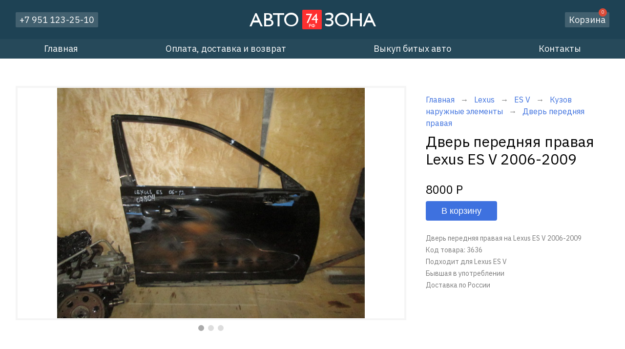

--- FILE ---
content_type: text/html; charset=UTF-8
request_url: https://xn--74-6kcaj4a5bgb1b.xn--p1ai/lexus/es-v/3636-dver-perednyaya-pravaya-lexus-es-v-2006-2009
body_size: 2424
content:
<!DOCTYPE html>
<html lang="ru">
<head>
    <meta http-equiv="X-UA-Compatible" content="IE=10">
    <meta charset="UTF-8">
    
    <title>Дверь передняя правая Lexus ES V 2006-2009 на Lexus ES V</title>
    <meta name="description" content="Купить Дверь передняя правая Lexus ES V 2006-2009 на Lexus ES V в Челябинске. Выгодные цены. Быстрая доставка. Гарантия." />

    <meta property="og:title" content="Дверь передняя правая Lexus ES V 2006-2009 на Lexus ES V">
    <meta property="og:image" content="xn--74-6kcaj4a5bgb1b.xn--p1ai/img/baner.png">
    <meta property="og:description" content="Купить Дверь передняя правая Lexus ES V 2006-2009 на Lexus ES V в Челябинске. Выгодные цены. Быстрая доставка. Гарантия.">
    <meta property="og:locale" content="ru_RU">
    <meta property="og:site_name" content="Авторазбор Автозона74">

    <meta name="viewport" content="width=device-width, initial-scale=1">

    <link rel="stylesheet" href="/reset.css" media="screen" title="no title" charset="utf-8">
    <link rel="stylesheet" href="/styles.css" media="screen" title="no title" charset="utf-8">
    <meta name="yandex-verification" content="b850c2e185d1e259" />

    <link rel="apple-touch-icon" sizes="57x57" href="/apple-icon-57x57.png">
    <link rel="apple-touch-icon" sizes="60x60" href="/apple-icon-60x60.png">
    <link rel="apple-touch-icon" sizes="72x72" href="/apple-icon-72x72.png">
    <link rel="apple-touch-icon" sizes="76x76" href="/apple-icon-76x76.png">
    <link rel="apple-touch-icon" sizes="114x114" href="/apple-icon-114x114.png">
    <link rel="apple-touch-icon" sizes="120x120" href="/apple-icon-120x120.png">
    <link rel="apple-touch-icon" sizes="144x144" href="/apple-icon-144x144.png">
    <link rel="apple-touch-icon" sizes="152x152" href="/apple-icon-152x152.png">
    <link rel="apple-touch-icon" sizes="180x180" href="/apple-icon-180x180.png">
    <link rel="icon" type="image/png" sizes="192x192"  href="/android-icon-192x192.png">
    <link rel="icon" type="image/png" sizes="32x32" href="/favicon-32x32.png">
    <link rel="icon" type="image/png" href="/favicon.png">
    <link rel="icon" type="image/x-icon" href="/favicon.ico">
    <link rel="icon" type="image/png" sizes="96x96" href="/favicon-96x96.png">
    <link rel="icon" type="image/png" sizes="16x16" href="/favicon-16x16.png">
    <link rel="manifest" href="/manifest.json">
    <meta name="msapplication-TileColor" content="#ffffff">
    <meta name="msapplication-TileImage" content="/ms-icon-144x144.png">
    <meta name="theme-color" content="#ffffff">
    <meta name="csrf-token" content="poyC4VtAnEdwJk2fqIeRKL9lbjBAoixKIL0Czygz">

</head>
<body>
    <div class="header-row">
        <header class="header">
            <div class="header__phones" itemscope itemtype="http://schema.org/Organization">
                <div class="header__phones-container">
                    <span itemprop="name" style="display: none;">Автозона74.рф</span>
                    <a itemprop="telephone" class="header__phone-link" href="tel: +79511232510"> +7 951 123-25-10</a>
                   
                    <div itemprop="address" itemscope itemtype="http://schema.org/PostalAddress" style="display: none;">
                        <span itemprop="streetAddress">Северная ул., 37, посёлок Шершни,</span>
                        <span itemprop="postalCode">454000</span>
                        <span itemprop="addressLocality">Челбинск</span>,
                     </div>
                </div>
            </div>
            <div class="logo-container">
                <a class="logo-link" href="/"><div class="logo"></div></a>
            </div>
            <div class="basket">
                <a href="/cart" class="basket__link">
                    <em class="roundpoint shoping-cart-counter">0</em>
                    Корзина
                </a>
                <!--                    <a href="/auth/login" class="basket__link">Р’С…РѕРґ</a>
                   <a href="/auth/register" class="basket__link">Р РµРіРёСЃС‚СЂР°С†РёСЏ</a>
                 -->
            </div>
        </header>
    </div>
    <div class="main-menu-row">
        <div class="main-menu-container">
            <div class="main-menu">
                <ul class="main-menu__list">
                    <li class=""><a class="main-menu__link" href="/">Главная</a></li>
                    <li class=""><a class="main-menu__link" href="/oplata-dostavka-i-vozvrat">Оплата, доставка и возврат</a></li>
                    <li class=""><a class="main-menu__link" href="/vikup-bitih-avto">Выкуп битых авто</a></li>
                    <li class=""><a class="main-menu__link" href="/contacts">Контакты</a></li>
                </ul>
            </div>
        </div>
    </div>
    <div class="content">
        
    <div class="part-container">
        <div class="part-imgs">
            <div class="slider">
                               <div class="slider-item" style="display: none;">
                    <img src="/photo/36361-dvery-perednyaya-pravaya-na-lexus-es-v-2006-2009.jpg" alt="Дверь передняя правая Lexus ES V 2006-2009 на Lexus ES V">
                </div>
                                <div class="slider-item" style="display: none;">
                    <img src="/photo/36362-dvery-perednyaya-pravaya-na-lexus-es-v-2006-2009.jpg" alt="Дверь передняя правая Lexus ES V 2006-2009 на Lexus ES V">
                </div>
                                <div class="slider-item" style="display: none;">
                    <img src="/photo/36363-dvery-perednyaya-pravaya-na-lexus-es-v-2006-2009.jpg" alt="Дверь передняя правая Lexus ES V 2006-2009 на Lexus ES V">
                </div>
                                  <a class="prev" onclick="minusSlide()">❮</a>
                  <a class="next" onclick="plusSlide()">❯</a>
            </div>
            <div class="slider-dots">
                                             <span class="slider-dots_item active" onclick="currentSlide(1)"></span>
                                            <span class="slider-dots_item active" onclick="currentSlide(2)"></span>
                                            <span class="slider-dots_item active" onclick="currentSlide(3)"></span>
                                          
            </div>
        </div>

        <div class="part part-info" data-id="3636" data-price="8000" data-name="Дверь передняя правая Lexus ES V 2006-2009">
            <div class="breadcrumbs breadcrumbs-part-info">
                <a href="/" class="breadcrumbs-link">Главная</a>
                <span class="separator"> → </span>
                <a href="/lexus" class="breadcrumbs-link">Lexus</a>
                <span class="separator"> → </span>
                <a href="/lexus/es-v" class="breadcrumbs-link">ES V</a>
                <span class="separator"> → </span>
                <a href="/lexus/es-v/kyzov-naryzhnie-elementi" class="breadcrumbs-link">Кузов наружные элементы</a>
                <span class="separator"> → </span>
                <a href="/lexus/es-v/dver-perednyaya-pravaya" class="breadcrumbs-link">Дверь передняя правая</a>
            </div>
            <h1 class="title-part">Дверь передняя правая Lexus ES V 2006-2009</h1>
            <div class="part-price part-price-part-info">8000 Р</div>
            <button class="basket-button basket-button-part-info  add_to_cart">В корзину</button>
            <ul class="part-info-lists">
                <li class="part-info-lists-item">Дверь передняя правая на Lexus ES V 2006-2009</li>
                <li class="part-info-lists-item">Код товара: 3636</li>
                <li class="part-info-lists-item">Подходит для Lexus ES V</li><li>
                </li><li class="part-info-lists-item">Бывшая в употреблении</li>
                <li class="part-info-lists-item">Доставка по России</li>
            </ul>
        </div>
    </div>

    </div>
    <footer class="footer">
        <div class="footer-menu-container">
            <ul class="footer-menu">
                <li class="footer-menu-link"><a href="/oplata-dostavka-i-vozvrat" class="footer-link">Оплата, доставка и возврат</a></li>
                <li class="footer-menu-link"><a href="/vikup-bitih-avto" class="footer-link">Выкуп битых авто</a></li>
                <li class="footer-menu-link"><a href="/contacts" class="footer-link">Контакты</a></li>
            </ul>
        </div>
        <div class="logo-footer"></div>
      	<div class="avito-text"></div>
    </footer>
    <!-- Yandex.Metrika counter --><script type="text/javascript" > (function(m,e,t,r,i,k,a){m[i]=m[i]||function(){(m[i].a=m[i].a||[]).push(arguments)}; m[i].l=1*new Date();k=e.createElement(t),a=e.getElementsByTagName(t)[0],k.async=1,k.src=r,a.parentNode.insertBefore(k,a)}) (window, document, "script", "https://mc.yandex.ru/metrika/tag.js", "ym"); ym(53335858, "init", { clickmap:true, trackLinks:true, accurateTrackBounce:true, webvisor:true }); </script> <noscript><div><img src="https://mc.yandex.ru/watch/53335858" style="position:absolute; left:-9999px;" alt="" /></div></noscript><!-- /Yandex.Metrika counter -->
    <script src="/js/jquery-3.4.1.min.js"></script>
    <script src="/js/jquery.maskedinput.min.js"></script>
    
    <script src="/script.js"></script>

    <script src="/js/index.js"></script>
</body>
</html>

--- FILE ---
content_type: text/css
request_url: https://xn--74-6kcaj4a5bgb1b.xn--p1ai/styles.css
body_size: 3209
content:
/* Font
------------------------------------- */

@import url('https://fonts.googleapis.com/css?family=IBM+Plex+Sans:300,400,500,600,700&subset=cyrillic');





/* Main
------------------------------------- */

* {
    box-sizing: border-box;
}

html {
    -webkit-font-smoothing: antialiased;
    -moz-osx-font-smoothing: grayscale;
}

body {
    font-family: 'IBM Plex Sans', sans-serif;
    font-size: 16px;
    font-weight: 400;
    color: #000;
    min-width: 320px;
    margin: 0;
    padding: 0;
}

ul {
    list-style: none;
    margin: 0;
    padding: 0;
}

a {
    text-decoration: none;
    color: #3e71df;
}

.main-menu-container,
.header,
.content {
    /*max-width: 1064px;*/
    margin: 0 auto;
}

iframe {
margin: 0 auto 48px;
width: 100%;
}




/* Header
------------------------------------- */

.main-menu-row {
    background: rgba(30, 66, 84, 0.96);
    overflow: hidden;
    height: 40px;
}

.main-menu-container {
    overflow-x: scroll;
    -webkit-overflow-scrolling: touch;
    padding-bottom: 20px;
    margin-bottom: -20px;
}

.main-menu {
    min-width: 680px;
}

.main-menu__list {
    display: flex;
    flex-flow: row nowrap;
}

.main-menu__list li {
    flex-grow: 1;
    text-align: center;
}

.main-menu__link {
    display: block;
    font-size: 1.125rem;
    line-height: 1.5rem;
    padding: 8px 16px;
    color: #fff;
    transition: .2s ease;
}

.main-menu__link:hover {
    background-color: #517fe2;
}

.header-row {
    background: #1e4254;
    text-align: center;
}

.header {
    display: flex;
    flex-flow: row nowrap;
    align-items: center;
    justify-content: space-between;
    padding: 0 32px;
    height: 80px;
}

.header_admin {
    height: 48px;
    justify-content: center;
}

.header__phones,
.basket {
    flex-basis: 172px;
    flex-grow: 1;
}

.logo {
    width: 259px;
    height: 40px;
    margin: 16px auto;
    background: url('./img/avtozona74-x.png') no-repeat;
    background-position: center;
    background-size: contain;
}

.logo_admin {
    height: 32px;
}

.header__phones {
    text-align: left;
}

.header__phones-container {
    display: inline-block;
    text-align: right;
}

.header__phone-link {
    display: block;
    font-size: 1.125rem;
    line-height: 1.5;
    color: #fff;
    background: #42606f;
    padding: 2px 8px;
    border-radius: 2px;
    transition: .2s ease;
}

.header__phone-link:hover {
    color: #f44336;
}

.header__phone {
    color: #fff;
    font-size: 0.875rem;
    line-height: 1.5;
    padding: 2px 8px;
}

.basket {
    text-align: right;
}

.basket__link {
    display: inline-block;
    font-size: 1.125rem;
    line-height: 1.5;
    color: #fff;
    background: #42606f;
    padding: 2px 8px;
    border-radius: 2px;
    transition: .2s ease;
    position: relative;
}
em.roundpoint {
    position: absolute;
    top: -8px;
    right: 5px;
    width: 17px;
    height: 17px;
    background-color: #DA4B38;
    -webkit-border-radius: 50%;
    -moz-border-radius: 50%;
    border-radius: 50%;
    font-size: 9px;
    text-align: center;
    font-style: normal;
    line-height: 16px;
    color: #fff;
}
.basket__link:hover {
    color: #f44336;
}

@media only screen and (max-width: 720px) {

    .header__phones {
        display: none;
    }

    .logo {
        margin: 16px 0;
        width: 110px;
        height: 40px;
        margin: 16px auto;
        background: url('./img/avtozona74-s.png') no-repeat;
        background-position: center;
        background-size: contain;
    }

}





/* Content
------------------------------------- */

.text {
    margin: 0 auto 32px;
    max-width: 720px;
}

.text h2 {
      font-size: 1.5rem;
      line-height: 2rem;
      font-weight: 500;
      margin-bottom: 16px;
    }

.text p,
.text li {
      font-size: 1.125rem;
      line-height: 1.5rem;
      font-weight: 400;
margin-bottom: 8px;
    }

.text ul {
    list-style: disc;
margin-top: 8px;
margin-bottom: 8px;
margin-left: 32px;
}





/* Content
------------------------------------- */

.content {
    margin: 56px auto;
    padding: 0 32px;
    min-height: calc(100vh - 320px);
}

.content_admin {
    max-width: 800px;
    margin: 32px auto;
    padding: 0
}

.article-img-container {
    text-align: center;
}

.article-img {
    width: 160px;
}

.breadcrumbs {
    text-align: center;
    margin-bottom: 8px;
}

.breadcrumbs-link {
    font-size: 1rem;
    line-height: 1.5;
    color: #3e71df;
    transition: .2s ease;
}

.breadcrumbs-link:hover {
    color: #f44336;
}

.separator {
    display: inline-block;
    padding: 0 8px;
    font-size: 1rem;
    line-height: 1.5;
    color: #7a7a7a;
}

.title {
    text-align: center;
    margin: 0;
    padding: 0;
    font-size: 2.25rem;
    line-height: 3rem;
    font-weight: 400;
    margin-bottom: 8px;
}

.subtitle {
    display: block;
    text-align: center;
    font-size: 1.5rem;
    line-height: 2rem;
}

.title-container {
    margin-bottom: 48px;
}

.baner {
    margin: -56px -32px 40px;
}

.baner-img {
    width: 100%;
    height: auto;
}

.promo {
    display: flex;
    flex-flow: row wrap;
    margin-left: -16px;
    margin-top: -24px;
    margin-bottom: 48px;
}

.promo-block {
    flex-grow: 1;
    margin-left: 16px;
    margin-bottom: 8px;
    padding: 16px 24px;
    background: #f5f5f5;
}

.items {
    display: flex;
    flex-flow: row wrap;
    margin-left: -16px;
    margin-bottom: 48px;
}

.item-link {
    flex-grow: 1;
    flex-basis: 160px;
    flex: 0 0 calc(16.6666% - 16px);
    max-width: calc(16.6666% - 16px);
    margin-left: 16px;
    margin-bottom: 16px;
    color: #000;
    background: #f9f9f9;
    border-radius: 2px;
    transition: .2s ease;
}

.item-link:hover .item-title {
    color: #f44336;
}

.item {
    padding: 16px;
    text-align: center;
}

.item-img-container {
    vertical-align: middle;
    margin: 0 auto;
    margin-bottom: 8px;
}

.item-img {
    width: 100%;
    height: auto;
}

.item-title {
    font-size: 1rem;
    line-height: 1.25rem;
    margin-bottom: 4px;
    font-weight: 600;
    transition: .2s ease;
}

.item-subtitle {
    font-size: .75rem;
    line-height: 1rem;
    color: #7a7a7a;
}

.search-container {
    max-width: 640px;
    margin: 0 auto;
    display: flex;
    flex-flow: row nowrap;
    margin-bottom: 24px;
    justify-content: space-between;
}

.search-container_admin {
    margin-bottom: 16px;
}

.search-input,
.search-button {
    font-size: 1rem;
    line-height: 2.75rem;
}

.search-input_admin,
.search-button_admin {
    font-size: .875rem;
    line-height: 2rem;
}

.search-input {
    flex-grow: 1;
    margin-right: -2px;
    border: 2px solid #3e71df;
    border-radius: 4px 0 0 4px;
    padding: 0 8px;
}

.search-button {
    padding: 0 12px;
    background: #3e71df;
    border: none;
    color: #fff;
    border-radius: 0 4px 4px 0;
    cursor: pointer;
    transition: .2s ease;
}

.search-button:hover {
    opacity: .8;
}

@media only screen and (max-width: 960px) {

    .item-link {
        flex: 0 0 calc(25% - 16px);
        max-width: calc(25% - 16px);
    }

    .title-container {
    margin-bottom: 32px;
}

}

@media only screen and (max-width: 720px) {

    .title {
        font-size: 1.875rem;
        line-height: 2.25rem;
    }

    .subtitle {
        font-size: 1rem;
        line-height: 1.5rem;
    }

    .item-link {
        flex: 0 0 calc(33.3333% - 16px);
        max-width: calc(33.3333% - 16px);
    }

    .header,
    .content {
        padding: 0 16px;
    }

    .baner {
        margin: -56px -16px 40px;
    }

}

@media only screen and (max-width: 560px) {

    .item-link {
        flex: 0 0 calc(50% - 16px);
        max-width: calc(50% - 16px);
    }

}





/* Nav
------------------------------------- */

.nav-container {
    margin-bottom: 32px;
    margin-left: -8px;
}

.nav-container_admin {
    margin-bottom: 16px;
}

.nav {
    display: flex;
    flex-flow: row wrap;
    justify-content: center;
}

.nav-item {
    margin: 0 8px 8px 0;
}

.nav-link {
    display: inline-block;
    font-size: 1rem;
    line-height: 1.25rem;
    padding: 6px 8px;
    border-radius: 4px;
    background: #e6f1ff;
    transition: .2s ease;
}

.nav-link:hover {
    color: #f44336;
}





/* Parts
------------------------------------- */

.parts-container {
    display: flex;
    flex-flow: row wrap;
    margin-left: -48px;
    margin-bottom: 48px;
}

.part {
    flex-grow: 1;
    flex-basis: 280px;
    flex: 0 0 calc(20% - 48px);
    max-width: calc(20% - 48px);
    margin-left: 48px;
    margin-bottom: 64px;
    color: #000;
}

.part-title {
    font-size: 1.125rem;
    line-height: 1.5rem;
    color: #3e71df;
    transition: .2s ease;
}

.part-price {
    font-size: 1.5rem;
    line-height: 1.5rem;
    margin: 12px 0;
}

.part-img-container {
    vertical-align: middle;
    margin: 0 auto;
    margin-bottom: 12px;
    max-height: 200px;
    overflow: hidden;
}

.part-link {
    transition: .2s ease;
}

.part-link:hover .part-title {
    color: #f44336;
}

.basket-button {
    font-size: 1rem;
    line-height: 2rem;
    padding: 0 12px;
    cursor: pointer;
    border-radius: 4px;
    border: none;
    color: #fff;
    background: #3e71df;
    transition: .2s ease;
}

.basket-button:hover {
    opacity: .8;
}

@media only screen and (max-width: 1440px) {

    .part {
        flex: 0 0 calc(25% - 48px);
        max-width: calc(25% - 48px);
    }

}

@media only screen and (max-width: 800px) {

    .parts-container {
        margin-left: -32px;
    }

    .part {
        flex: 0 0 calc(50% - 32px);
        max-width: calc(50% - 32px);
        margin-left: 32px;
    }

}

@media only screen and (max-width: 440px) {

    .parts-container {
        margin-left: -32px;
    }

    .part {
        flex: 0 0 calc(100% - 32px);
        max-width: calc(100% - 32px);
        margin-left: 32px;
    }

}





/* Footer
------------------------------------- */

.footer {
    background: #f9f9f9;
    text-align: center;
    padding: 32px 0;
}

.footer-menu-container {
    width: 96%;
    max-width: 600px;
    margin: 0 auto 24px;
}

.logo-footer {
    width: 182px;
    height: 28px;
    background: url('./img/logob.png') no-repeat;
    background-position: center;
    background-size: contain;
    margin: 0 auto;
}

.footer-menu {
    display: flex;
    flex-flow: row wrap;
    justify-content: center;
}

.footer-menu-link {
    padding: 2px 8px;
}

.footer-link {
    font-size: 1.125rem;
    line-height: 1.5;
    transition: .2s ease;
}

.footer-link:hover {
    color: #f44336;
}





/* Part
------------------------------------- */

.part-container {
    display: flex;
    flex-flow: row wrap;
    margin-left: -32px;
    margin-bottom: 48px;
}

.part-info,
.part-imgs {
    margin-left: 32px;
    margin-bottom: 24px;
    flex-basis: 120px;
}

.part-imgs {
    flex: 0 0 calc(66.6666% - 32px);
    max-width: calc(66.6666% - 32px);
}

.part-info {
    padding: 16px 8px;
    flex: 0 0 calc(33.3333% - 32px);
    max-width: calc(33.3333% - 32px);
}

.breadcrumbs-part-info {
    text-align: left;
}

.title-part {
    font-size: 1.875rem;
    line-height: 2.25rem;
    margin-bottom: 32px;
    font-weight: 400;
    text-align: left;
}

.basket-button-part-info {
    font-size: 1.125rem;
    line-height: 1.5rem;
    padding: 8px 32px;
}

.part-info-lists {
    margin: 24px 0;
}

.part-info-lists-item {
    font-size: .875rem;
    line-height: 1.5rem;
    color: #7a7a7a;
}

@media only screen and (max-width: 600px) {

    .title-part,
    .breadcrumbs-part-info,
    .part-price-part-info,
    .part-info {
        text-align: center;
    }

}





/* Pagination
------------------------------------- */

.pagination {
    display: flex;
    flex-flow: row wrap;
    justify-content: center;
}

.pagination li {
    font-size: 1.125rem;
    line-height: 1.5rem;
    margin: 0 1px 1px 0;
    border-radius: 2px;
}

.pagination li a {
    display: inline-block;
    padding: 8px 16px;
    color: #3e71df;
    background: #e6f1ff;
    border-radius: 2px;
    transition: .2s ease;
}

.pagination li a:hover {
    color: #f44336;
}

li.disabled {
    display: none;
}

li.active {
    padding: 8px 16px;
    color: #fff;
    background: #3e71df;
}





/* Slider
------------------------------------- */

/* РЎРѕР±СЃС‚РІРµРЅРЅРѕ СЃР°Рј СЃР»Р°Р№РґРµСЂ */
.slider{
    max-width: 100%;
    position: relative;
}

/* РљР°СЂС‚РёРЅРєР° РјР°СЃС‚Р°Р±РёСЂСѓРµС‚СЃСЏ РїРѕ РѕС‚РЅРѕС€РµРЅРёСЋ Рє СЂРѕРґРёС‚РµР»СЊСЃРєРѕРјСѓ СЌР»РµРјРµРЅС‚Сѓ */
.slider .slider-item img {
    max-width: 100%;
    max-height: 100%;
    display: block;
    margin: 0 auto;
}

/* РљРЅРѕРїРєРё РІРїРµСЂРµРґ Рё РЅР°Р·Р°Рґ */
.slider .prev, .slider .next {
    cursor: pointer;
    position: absolute;
    top: 0;
    top: 50%;
    width: auto;
    margin-top: -22px;
    padding: 16px;
    color: white;
    font-weight: bold;
    font-size: 18px;
    transition: 0.6s ease;
    border-radius: 0 3px 3px 0;
}

.slider .next {
    right: 0;
    border-radius: 3px 0 0 3px;
}

/* РџСЂРё РЅР°РІРµРґРµРЅРёРё РЅР° РєРЅРѕРїРєРё РґРѕР±Р°РІР»СЏРµРј С„РѕРЅ РєРЅРѕРїРѕРє */
.slider .prev:hover,
.slider .next:hover {
    background-color: rgba(0, 0, 0, 0.8);
}

/* РљСЂСѓР¶РѕС‡РєРё */
.slider-dots {
    text-align: center;
    margin-top: 8px;
}

.slider-dots_item{
    cursor: pointer;
    height: 12px;
    width: 12px;
    margin: 0 2px;
    background-color: #ddd;
    border-radius: 50%;
    display: inline-block;
    transition: background-color 0.6s ease;
}

.active,
.slider-dots_item:hover {
    background-color: #aaa;
}

/* РђРЅРёРјР°С†РёСЏ СЃР»Р°Р№РґРѕРІ */
.slider .slider-item {
    -webkit-animation-name: fade;
    -webkit-animation-duration: 1.5s;
    animation-name: fade;
    animation-duration: 1.5s;
    height: 480px;
    display: flex;
    flex-direction: column;
    justify-content: center;
    align-items: center;
    border: solid 4px #f5f5f5;
}

@-webkit-keyframes fade {
    from {
        opacity: .4
    }
    to {
        opacity: 1
    }
}

@keyframes fade {
    from {
        opacity: .4
    }
    to {
        opacity: 1
    }
}

@media only screen and (max-width: 880px) {

    .part-imgs,
    .part-info {
        flex: 0 0 calc(50% - 32px);
        max-width: calc(50% - 32px);
    }

    .slider .slider-item {
        height: 360px;
    }

}

@media only screen and (max-width: 600px) {

    .part-imgs,
    .part-info {
        flex: 0 0 calc(100% - 32px);
        max-width: calc(100% - 32px);
    }

}





/* Admin
------------------------------------- */

.parts-list {
    margin-bottom: 24px;
}

.parts-list__link {
    color: #001200;
}

.parts-list__link:hover .parts-list__part {
    background: #f5f5f5;
}

.parts-list__part {
    border: 2px solid #f5f5f5;
    padding: 8px 16px;
    display: flex;
    margin-bottom: -2px;
    flex-flow: row wrap;
    justify-content: space-between;
    transition: .2s ease;
}

.parts-list__price {
    text-align: right;
}

.parts-list__id,
.parts-list__price {
    margin-right: 16px;
}

.parts-list__id,
.parts-list__name,
.parts-list__price {
    font-size: 1.125rem;
    line-height: 1.5rem;
    margin-bottom: 4px;
}

.parts-list__description,
.parts-list__info {
    font-size: .875rem;
    line-height: 1.125rem;
    margin-bottom: 4px;
    color: #7a7a7a;
}

.parts-list__id {
    width: 88px;
    max-width: 88px;
}

.parts-list__price {
    min-width: 104px;
    max-width: 104px;
}

.parts-list__container {
    width: calc(100% - 224px);
    min-width: 320px;
}	

--- FILE ---
content_type: application/javascript
request_url: https://xn--74-6kcaj4a5bgb1b.xn--p1ai/script.js
body_size: 420
content:
/* Индекс слайда по умолчанию */
var slideIndex = 1;
showSlides(slideIndex);

/* Функция увеличивает индекс на 1, показывает следующй слайд*/
function plusSlide() {
    showSlides(slideIndex += 1);
}

/* Функция уменьшяет индекс на 1, показывает предыдущий слайд*/
function minusSlide() {
    showSlides(slideIndex -= 1);
}

/* Устанавливает текущий слайд */
function currentSlide(n) {
    showSlides(slideIndex = n);
}

/* Основная функция сладера */
function showSlides(n) {
    var i;
    var slides = document.getElementsByClassName("slider-item");
    var dots = document.getElementsByClassName("slider-dots_item");
    if (n > slides.length) {
      slideIndex = 1
    }
    if (n < 1) {
        slideIndex = slides.length
    }
    for (i = 0; i < slides.length; i++) {
        slides[i].style.display = "none";
    }
    for (i = 0; i < dots.length; i++) {
        dots[i].className = dots[i].className.replace(" active", "");
    }
    slides[slideIndex - 1].style.display = "flex";
    dots[slideIndex - 1].className += " active";
}
